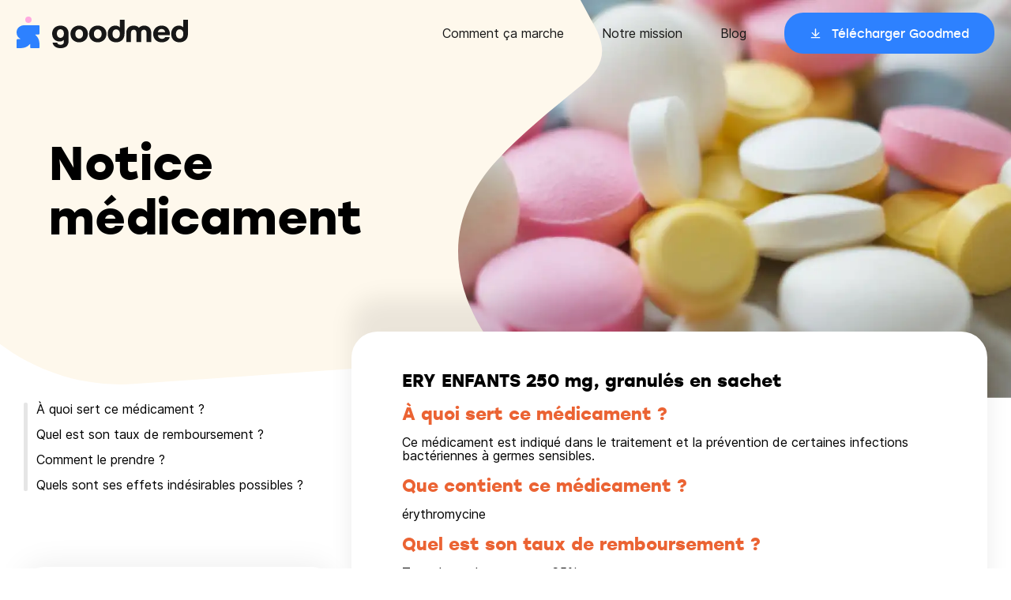

--- FILE ---
content_type: text/html
request_url: https://goodmed.com/medicaments/62936337
body_size: 22047
content:
<!DOCTYPE html><html lang="fr"><head><meta charSet="utf-8"/><meta http-equiv="x-ua-compatible" content="ie=edge"/><meta name="viewport" content="width=device-width, initial-scale=1, shrink-to-fit=no"/><meta name="generator" content="Gatsby 4.25.9"/><meta data-react-helmet="true" name="description" content="ERY ENFANTS 250 mg, granulés en sachet"/><meta data-react-helmet="true" name="image" content="https://goodmed.com/goodmed-opengraph.jpg"/><meta data-react-helmet="true" property="og:url" content="https://goodmed.com/medicaments/62936337"/><meta data-react-helmet="true" property="og:title" content="ERY ENFANTS 250 mg, granulés en sachet"/><meta data-react-helmet="true" property="og:description" content="ERY ENFANTS 250 mg, granulés en sachet"/><meta data-react-helmet="true" name="viewport" content="width=device-width, initial-scale=1.0, maximum-scale=1.0, user-scalable=no"/><meta data-react-helmet="true" name="apple-itunes-app" content="app-id=1608397784"/><meta data-react-helmet="true" property="og:image" content="https://goodmed.com/goodmed-opengraph.jpg"/><meta data-react-helmet="true" name="twitter:card" content="summary_large_image"/><meta data-react-helmet="true" name="twitter:title" content="ERY ENFANTS 250 mg, granulés en sachet"/><meta data-react-helmet="true" name="twitter:description" content="ERY ENFANTS 250 mg, granulés en sachet"/><meta data-react-helmet="true" name="theme-color" content="#FEFAF1"/><meta data-react-helmet="true" name="twitter:image" content="https://goodmed.com/goodmed-opengraph.jpg"/><style data-href="/styles.cbdbd998a135ac5c0d70.css" data-identity="gatsby-global-css">*{background-repeat:no-repeat;box-sizing:border-box}a{text-decoration:none}a,abbr,acronym,address,applet,article,aside,audio,b,big,blockquote,body,canvas,caption,center,cite,code,dd,del,details,dfn,div,dl,dt,em,embed,fieldset,figcaption,figure,footer,form,h1,h2,h3,h4,h5,h6,header,hgroup,html,i,iframe,img,ins,kbd,label,legend,li,mark,menu,nav,object,ol,output,p,pre,q,ruby,s,samp,section,small,span,strike,strong,sub,summary,sup,table,tbody,td,tfoot,th,thead,time,tr,tt,u,ul,var,video{border:0;font-size:100%;font:inherit;margin:0;padding:0;vertical-align:baseline}article,aside,details,figcaption,figure,footer,header,hgroup,menu,nav,section{display:block}body{line-height:1}ol,ul{list-style:none}blockquote,q{quotes:none}blockquote:after,blockquote:before,q:after,q:before{content:"";content:none}table{border-collapse:collapse;border-spacing:0}@font-face{font-display:fallback;font-family:stolz;font-style:normal;font-weight:400;src:url(https://prismic-io.s3.amazonaws.com/goodmed/717ce391-0c77-4403-9fee-31ba27b31bc3_stolzl-regular-webfont.woff2) format("woff2"),url(https://prismic-io.s3.amazonaws.com/goodmed/bcc78a7a-cf60-451f-b0a4-806548c9412c_stolzl-regular-webfont.woff) format("woff")}@font-face{font-display:swap;font-family:stolz;font-style:normal;font-weight:500;src:url(https://prismic-io.s3.amazonaws.com/goodmed/02b1d10a-1358-4b46-abbd-fcb762c65222_stolzl-medium-webfont.woff2) format("woff2"),url(https://prismic-io.s3.amazonaws.com/goodmed/4cd26aad-2797-4a11-b6f5-1882062488ef_stolzl-medium-webfont.woff) format("woff")}@font-face{font-display:swap;font-family:stolz;font-style:normal;font-weight:700;src:url(https://prismic-io.s3.amazonaws.com/goodmed/b8bf0973-f2f8-4f06-ba07-3487d98e5398_stolzl-bold-webfont.woff2) format("woff2"),url(https://prismic-io.s3.amazonaws.com/goodmed/23579134-f6b7-45c9-ad8e-849e750ec9d5_stolzl-bold-webfont.woff) format("woff")}@font-face{font-display:swap;font-family:inter;font-style:normal;font-weight:400;src:url(https://prismic-io.s3.amazonaws.com/goodmed/0f564e3b-66bc-4817-833d-922451b11433_inter-regular.woff2) format("woff2"),url(https://prismic-io.s3.amazonaws.com/goodmed/2a172457-fc45-4b53-be05-bbc1c6796297_inter-regular.woff) format("woff")}@font-face{font-display:swap;font-family:inter;font-style:normal;font-weight:500;src:url(https://prismic-io.s3.amazonaws.com/goodmed/8a098844-2e1e-4afe-8c28-18b645eb96c6_inter-medium.woff2) format("woff2"),url(https://prismic-io.s3.amazonaws.com/goodmed/837c2110-7a1b-45b8-93a8-e29d1ecf4abc_inter-medium.woff) format("woff")}@media screen and (max-width:1280px){body,html{overflow-x:hidden}}body{font-family:inter,sans-serif;font-weight:400}html{-webkit-font-smoothing:antialiased;box-sizing:border-box;scroll-behavior:smooth}*,:after,:before{box-sizing:inherit}h1,h2,h3,h4,h5{font-family:stolz,sans-serif;font-weight:700}</style><title data-react-helmet="true">ERY ENFANTS 250 mg, granulés en sachet</title><link data-react-helmet="true" rel="canonical" href="https://goodmed.com/medicaments/62936337"/><style>.gatsby-image-wrapper{position:relative;overflow:hidden}.gatsby-image-wrapper picture.object-fit-polyfill{position:static!important}.gatsby-image-wrapper img{bottom:0;height:100%;left:0;margin:0;max-width:none;padding:0;position:absolute;right:0;top:0;width:100%;object-fit:cover}.gatsby-image-wrapper [data-main-image]{opacity:0;transform:translateZ(0);transition:opacity .25s linear;will-change:opacity}.gatsby-image-wrapper-constrained{display:inline-block;vertical-align:top}</style><noscript><style>.gatsby-image-wrapper noscript [data-main-image]{opacity:1!important}.gatsby-image-wrapper [data-placeholder-image]{opacity:0!important}</style></noscript><script type="module">const e="undefined"!=typeof HTMLImageElement&&"loading"in HTMLImageElement.prototype;e&&document.body.addEventListener("load",(function(e){if(void 0===e.target.dataset.mainImage)return;if(void 0===e.target.dataset.gatsbyImageSsr)return;const t=e.target;let a=null,n=t;for(;null===a&&n;)void 0!==n.parentNode.dataset.gatsbyImageWrapper&&(a=n.parentNode),n=n.parentNode;const o=a.querySelector("[data-placeholder-image]"),r=new Image;r.src=t.currentSrc,r.decode().catch((()=>{})).then((()=>{t.style.opacity=1,o&&(o.style.opacity=0,o.style.transition="opacity 500ms linear")}))}),!0);</script><link rel="sitemap" type="application/xml" href="/sitemap-index.xml"/><script data-gatsby="web-vitals-polyfill">
              !function(){var e,t,n,i,r={passive:!0,capture:!0},a=new Date,o=function(){i=[],t=-1,e=null,f(addEventListener)},c=function(i,r){e||(e=r,t=i,n=new Date,f(removeEventListener),u())},u=function(){if(t>=0&&t<n-a){var r={entryType:"first-input",name:e.type,target:e.target,cancelable:e.cancelable,startTime:e.timeStamp,processingStart:e.timeStamp+t};i.forEach((function(e){e(r)})),i=[]}},s=function(e){if(e.cancelable){var t=(e.timeStamp>1e12?new Date:performance.now())-e.timeStamp;"pointerdown"==e.type?function(e,t){var n=function(){c(e,t),a()},i=function(){a()},a=function(){removeEventListener("pointerup",n,r),removeEventListener("pointercancel",i,r)};addEventListener("pointerup",n,r),addEventListener("pointercancel",i,r)}(t,e):c(t,e)}},f=function(e){["mousedown","keydown","touchstart","pointerdown"].forEach((function(t){return e(t,s,r)}))},p="hidden"===document.visibilityState?0:1/0;addEventListener("visibilitychange",(function e(t){"hidden"===document.visibilityState&&(p=t.timeStamp,removeEventListener("visibilitychange",e,!0))}),!0);o(),self.webVitals={firstInputPolyfill:function(e){i.push(e),u()},resetFirstInputPolyfill:o,get firstHiddenTime(){return p}}}();
            </script><script>window.dataLayer = window.dataLayer || [];window.dataLayer.push({"platform":"gatsby"}); (function(w,d,s,l,i){w[l]=w[l]||[];w[l].push({'gtm.start': new Date().getTime(),event:'gtm.js'});var f=d.getElementsByTagName(s)[0], j=d.createElement(s),dl=l!='dataLayer'?'&l='+l:'';j.async=true;j.src= 'https://www.googletagmanager.com/gtm.js?id='+i+dl+'';f.parentNode.insertBefore(j,f); })(window,document,'script','dataLayer', 'GTM-MZ73Z9R');</script><link rel="preconnect" href="https://plausible.io"/><script async="" defer="" data-domain="goodmed.com" src="https://plausible.io/js/plausible.js"></script><script>
          window.plausible = window.plausible || function() { (window.plausible.q = window.plausible.q || []).push(arguments) };
          
          </script><link rel="preconnect" href="https://static.cdn.prismic.io"/><link rel="dns-prefetch" href="https://static.cdn.prismic.io"/><style data-styled="" data-styled-version="5.3.3">.cfkVYL{box-sizing:border-box;margin:0 auto;max-width:100%;padding:0 20px;}/*!sc*/
@media (min-width:769px){.cfkVYL{max-width:1220px;width:100%;}}/*!sc*/
.cfkVYL *{box-sizing:border-box;}/*!sc*/
data-styled.g1[id="container__Container-sc-1pxeeax-0"]{content:"cfkVYL,"}/*!sc*/
.idkCYq{display:-webkit-box;display:-webkit-flex;display:-ms-flexbox;display:flex;-webkit-flex-flow:row wrap;-ms-flex-flow:row wrap;flex-flow:row wrap;width:calc(100% + 24px);margin-left:-24px;}/*!sc*/
data-styled.g9[id="grid__Grid-sc-4iw6zv-0"]{content:"idkCYq,"}/*!sc*/
.cqSLRJ{padding-left:24px;-webkit-flex:1 1 auto;-ms-flex:1 1 auto;flex:1 1 auto;width:100%;max-width:100%;}/*!sc*/
@media (max-width:768px) and (min-width:481px){.cqSLRJ{width:100%;max-width:100%;}}/*!sc*/
@media (max-width:1024px) and (min-width:769px){.cqSLRJ{width:33.333333333333336%;max-width:33.333333333333336%;}}/*!sc*/
@media (min-width:1025px){.cqSLRJ{width:33.333333333333336%;max-width:33.333333333333336%;}}/*!sc*/
.bpsJEN{padding-left:24px;-webkit-flex:1 1 auto;-ms-flex:1 1 auto;flex:1 1 auto;width:100%;max-width:100%;}/*!sc*/
@media (max-width:768px) and (min-width:481px){.bpsJEN{width:100%;max-width:100%;}}/*!sc*/
@media (max-width:1024px) and (min-width:769px){.bpsJEN{width:66.66666666666667%;max-width:66.66666666666667%;}}/*!sc*/
@media (min-width:1025px){.bpsJEN{width:66.66666666666667%;max-width:66.66666666666667%;}}/*!sc*/
data-styled.g10[id="grid__GridItem-sc-4iw6zv-1"]{content:"cqSLRJ,bpsJEN,"}/*!sc*/
.dSlWBK{margin-bottom:8px;font-weight:700;font-family:"stolz";}/*!sc*/
@media (min-width:769px){.dSlWBK{margin-bottom:32px;}}/*!sc*/
data-styled.g13[id="headings__TextElement-sc-cce706-0"]{content:"leNrUg,dSlWBK,"}/*!sc*/
.dGKBKd{font-size:20px;line-height:25px;}/*!sc*/
data-styled.g14[id="headings__P00-sc-cce706-1"]{content:"dGKBKd,"}/*!sc*/
@media (min-width:769px){.iJXTmq{font-size:22px;line-height:27.5px;}}/*!sc*/
data-styled.g15[id="headings__P0-sc-cce706-2"]{content:"iJXTmq,"}/*!sc*/
.dpWDfa{font-size:20px;line-height:25px;}/*!sc*/
@media (min-width:769px){.dpWDfa{font-size:24px;line-height:27.5px;}}/*!sc*/
data-styled.g18[id="headings__P3-sc-cce706-5"]{content:"dpWDfa,"}/*!sc*/
.eEMaCI{font-size:36px;line-height:41px;}/*!sc*/
@media (min-width:769px){.eEMaCI{font-size:60px;line-height:69px;}}/*!sc*/
data-styled.g19[id="headings__T2-sc-cce706-6"]{content:"eEMaCI,"}/*!sc*/
.hIrksk{font-size:22px;line-height:25px;}/*!sc*/
data-styled.g20[id="headings__T3-sc-cce706-7"]{content:"hIrksk,"}/*!sc*/
.jOAYYs{font-size:16px;line-height:20px;}/*!sc*/
data-styled.g21[id="headings__T4-sc-cce706-8"]{content:"jOAYYs,"}/*!sc*/
.iPOtxZ{font-family:"stolz";cursor:pointer;font-size:15px;font-weight:400;display:inline-block;height:52px;line-height:52px;padding:0 24px;border-radius:24px;-webkit-transition:0.3s -webkit-transform;-webkit-transition:0.3s transform;transition:0.3s transform;}/*!sc*/
.iPOtxZ > span{position:relative;padding-left:28px;background-image:url([data-uri]);background-position:left center;background-size:15px;}/*!sc*/
.iPOtxZ:hover{-webkit-transform:scale(0.95);-ms-transform:scale(0.95);transform:scale(0.95);}/*!sc*/
@media (min-width:769px){.iPOtxZ{padding:0 32px;}}/*!sc*/
.hOFvyW{font-family:"stolz";cursor:pointer;font-size:15px;font-weight:400;display:inline-block;height:52px;line-height:52px;padding:0 24px;border-radius:24px;-webkit-transition:0.3s -webkit-transform;-webkit-transition:0.3s transform;transition:0.3s transform;}/*!sc*/
.hOFvyW > span{position:relative;padding-left:28px;background-image:url([data-uri]);background-position:left center;background-size:15px;}/*!sc*/
.hOFvyW:hover{-webkit-transform:scale(0.95);-ms-transform:scale(0.95);transform:scale(0.95);}/*!sc*/
@media (min-width:769px){.hOFvyW{padding:0 32px;}}/*!sc*/
data-styled.g26[id="button__Button-sc-1ivhiia-0"]{content:"iPOtxZ,hOFvyW,"}/*!sc*/
.jiCeCv{color:#fff;background-color:#2D81FF;}/*!sc*/
.jiCeCv:hover{background-color:#1462D6;}/*!sc*/
data-styled.g27[id="button__ButtonBlue-sc-1ivhiia-1"]{content:"jiCeCv,"}/*!sc*/
.kyOGvK{position:fixed;z-index:99;top:0;left:0;right:0;height:68px;padding:14px 20px;-webkit-transition:0.3s background-color;transition:0.3s background-color;}/*!sc*/
@media (min-width:1141px){.kyOGvK{height:84px;padding:16px 20px;}}/*!sc*/
data-styled.g29[id="style__Wrapper-sc-19rskqq-0"]{content:"kyOGvK,"}/*!sc*/
.YStvI{max-width:1238px;margin:0 auto;}/*!sc*/
@media (max-width:1140px){.YStvI > div:first-child img{max-width:180px;margin-top:4px;}}/*!sc*/
@media (min-width:1141px){.YStvI{display:-webkit-box;display:-webkit-flex;display:-ms-flexbox;display:flex;-webkit-align-items:center;-webkit-box-align:center;-ms-flex-align:center;align-items:center;}.YStvI > nav:last-child{-webkit-flex:0 0 auto;-ms-flex:0 0 auto;flex:0 0 auto;}.YStvI > div:first-child{-webkit-flex:1 1 auto;-ms-flex:1 1 auto;flex:1 1 auto;}}/*!sc*/
data-styled.g30[id="style__Container-sc-19rskqq-1"]{content:"YStvI,"}/*!sc*/
.fvxpBJ ul li a{font-size:16px;line-height:20px;color:#171717;position:relative;}/*!sc*/
.fvxpBJ ul li a::after{content:"";position:absolute;bottom:-4px;left:0;width:100%;-webkit-transform:scaleX(0);-ms-transform:scaleX(0);transform:scaleX(0);-webkit-transform-origin:0 0;-ms-transform-origin:0 0;transform-origin:0 0;-webkit-transition:250ms -webkit-transform;-webkit-transition:250ms transform;transition:250ms transform;height:1px;background-color:#171717;}/*!sc*/
.fvxpBJ ul li a.active::after,.fvxpBJ ul li a:hover::after{-webkit-transform:scaleX(1);-ms-transform:scaleX(1);transform:scaleX(1);}/*!sc*/
.fvxpBJ ul li a.btn::after{content:none;}/*!sc*/
@media (max-width:1140px){.fvxpBJ{position:fixed;top:0;left:0;width:100%;height:100%;padding:104px 20px 40px;background-color:#fff;z-index:-1;-webkit-transition:0.3s -webkit-transform;-webkit-transition:0.3s transform;transition:0.3s transform;-webkit-transform:translateX(110vw);-ms-transform:translateX(110vw);transform:translateX(110vw);}.fvxpBJ ul li{margin-bottom:24px;}}/*!sc*/
@media (min-width:1141px){.fvxpBJ ul li{display:inline-block;vertical-align:middle;margin-left:48px;}}/*!sc*/
data-styled.g31[id="style__Menu-sc-19rskqq-2"]{content:"fvxpBJ,"}/*!sc*/
.ghiWle{cursor:pointer;position:absolute;top:20px;right:20px;border:none;padding:0 0 4px;border-bottom:1px solid;font-size:16px;font-family:"stolz";background-color:transparent;}/*!sc*/
@media (min-width:1141px){.ghiWle{display:none;}}/*!sc*/
data-styled.g32[id="style__Hmbg-sc-19rskqq-3"]{content:"ghiWle,"}/*!sc*/
.fNoJZG{padding:68px 0 40px;margin-top:auto;}/*!sc*/
@media (min-width:1001px){.fNoJZG{padding:68px 0 40px;}}/*!sc*/
data-styled.g33[id="style__Wrapper-sc-hs1k6d-0"]{content:"fNoJZG,"}/*!sc*/
.jNwGyw{font-family:"stolz";font-size:24px;line-height:32px;margin:0 0 24px;font-weight:700;}/*!sc*/
data-styled.g34[id="style__Title-sc-hs1k6d-1"]{content:"jNwGyw,"}/*!sc*/
.hiErjk li{margin:0 0 16px;font-size:18px;line-height:22px;}/*!sc*/
.hiErjk li a{color:#171717;position:relative;}/*!sc*/
.hiErjk li a::after{content:"";position:absolute;bottom:-4px;left:0;width:100%;-webkit-transform:scaleX(0);-ms-transform:scaleX(0);transform:scaleX(0);-webkit-transform-origin:0 0;-ms-transform-origin:0 0;transform-origin:0 0;-webkit-transition:250ms -webkit-transform;-webkit-transition:250ms transform;transition:250ms transform;height:1px;background-color:#171717;}/*!sc*/
.hiErjk li a.active::after,.hiErjk li a:hover::after{-webkit-transform:scaleX(1);-ms-transform:scaleX(1);transform:scaleX(1);}/*!sc*/
data-styled.g35[id="style__Submenu-sc-hs1k6d-2"]{content:"hiErjk,"}/*!sc*/
.iIDHjg{margin:0 0 32px;}/*!sc*/
data-styled.g36[id="style__MenuItem-sc-hs1k6d-3"]{content:"iIDHjg,"}/*!sc*/
.duWqhw li{margin:0 0 12px;}/*!sc*/
.duWqhw li a{cursor:pointer;display:block;-webkit-transition:0.3s -webkit-transform;-webkit-transition:0.3s transform;transition:0.3s transform;}/*!sc*/
.duWqhw li a:hover{-webkit-transform:scale(0.95);-ms-transform:scale(0.95);transform:scale(0.95);}/*!sc*/
data-styled.g37[id="style__Stores-sc-hs1k6d-4"]{content:"duWqhw,"}/*!sc*/
.gTpHaR{display:-webkit-box;display:-webkit-flex;display:-ms-flexbox;display:flex;-webkit-align-items:flex-end;-webkit-box-align:flex-end;-ms-flex-align:flex-end;align-items:flex-end;-webkit-transition:all 0.2s;transition:all 0.2s;}/*!sc*/
.gTpHaR li{display:inline-block;vertical-align:middle;margin-right:16px;}/*!sc*/
.gTpHaR li a{display:block;-webkit-transition:all 0.2s;transition:all 0.2s;}/*!sc*/
.gTpHaR li a:hover{-webkit-transform:scale(1.25);-ms-transform:scale(1.25);transform:scale(1.25);}/*!sc*/
data-styled.g38[id="style__Networks-sc-hs1k6d-5"]{content:"gTpHaR,"}/*!sc*/
.hdKfbl{height:1px;margin:0px;border-width:0px;background-color:#9B9B9B;width:100%;}/*!sc*/
data-styled.g39[id="style__Hr-sc-hs1k6d-6"]{content:"hdKfbl,"}/*!sc*/
.bYbJRd{width:calc(100% + 16px);margin-left:-16px;margin-bottom:26px;}/*!sc*/
.bYbJRd > div{padding-left:16px;-webkit-flex:1 1 auto;-ms-flex:1 1 auto;flex:1 1 auto;}/*!sc*/
@media (min-width:1001px){.bYbJRd{display:-webkit-box;display:-webkit-flex;display:-ms-flexbox;display:flex;-webkit-flex-flow:row nowrap;-ms-flex-flow:row nowrap;flex-flow:row nowrap;margin-bottom:26px;}}/*!sc*/
data-styled.g40[id="style__Grid-sc-hs1k6d-7"]{content:"bYbJRd,"}/*!sc*/
.cTyzde{margin-top:12px;}/*!sc*/
.cTyzde .menu > li a{font-size:16px;line-height:24px;color:#171717;position:relative;}/*!sc*/
.cTyzde .menu > li a::after{content:"";position:absolute;bottom:-4px;left:0;width:100%;-webkit-transform:scaleX(0);-ms-transform:scaleX(0);transform:scaleX(0);-webkit-transform-origin:0 0;-ms-transform-origin:0 0;transform-origin:0 0;-webkit-transition:250ms -webkit-transform;-webkit-transition:250ms transform;transition:250ms transform;height:1px;background-color:#171717;}/*!sc*/
.cTyzde .menu > li a.active::after,.cTyzde .menu > li a:hover::after{-webkit-transform:scaleX(1);-ms-transform:scaleX(1);transform:scaleX(1);}/*!sc*/
.cTyzde .menu > li{margin:0 0 8px;}/*!sc*/
.cTyzde > div:first-child{margin-bottom:48px;}/*!sc*/
@media (min-width:1001px){.cTyzde{display:-webkit-box;display:-webkit-flex;display:-ms-flexbox;display:flex;-webkit-flex-flow:row-reverse;-ms-flex-flow:row-reverse;flex-flow:row-reverse;-webkit-align-items:center;-webkit-box-align:center;-ms-flex-align:center;align-items:center;}.cTyzde > div:last-child{-webkit-flex:1 1 auto;-ms-flex:1 1 auto;flex:1 1 auto;}.cTyzde > div:first-child{-webkit-flex:0 0 auto;-ms-flex:0 0 auto;flex:0 0 auto;margin-bottom:0;}.cTyzde .menu > li{display:inline-block;vertical-align:middle;margin-left:24px;margin-bottom:0;}}/*!sc*/
data-styled.g41[id="style__Legal-sc-hs1k6d-8"]{content:"cTyzde,"}/*!sc*/
.bTGnYe{display:-webkit-box;display:-webkit-flex;display:-ms-flexbox;display:flex;-webkit-flex-direction:column;-ms-flex-direction:column;flex-direction:column;width:100%;min-height:100vh;background-color:#fff;}/*!sc*/
data-styled.g49[id="layout__Wrapper-sc-1qile9j-0"]{content:"bTGnYe,"}/*!sc*/
.dqCxSo{position:relative;background-image:url([data-uri]);background-size:1500px;background-position-x:center;min-height:650px;}/*!sc*/
@media all and (min-width:1441px){.dqCxSo{background-size:1900px;}}/*!sc*/
data-styled.g323[id="style__BackgroundLayout-sc-cvu3s0-0"]{content:"dqCxSo,"}/*!sc*/
@media (min-width:769px){.hqNTdO{display:none;}}/*!sc*/
data-styled.g324[id="style__MobileCTA-sc-cvu3s0-1"]{content:"hqNTdO,"}/*!sc*/
.bOxvAL{display:-webkit-inline-box;display:-webkit-inline-flex;display:-ms-inline-flexbox;display:inline-flex;margin-bottom:5px;position:relative;color:#1462D6;-webkit-transition:all 0.2s ease-in-out;transition:all 0.2s ease-in-out;font-weight:500;box-shadow:0 2px 0px -1px #1462D6;line-height:1.25;}/*!sc*/
data-styled.g325[id="style__Link-sc-cvu3s0-2"]{content:"bOxvAL,"}/*!sc*/
.iFyuMB{position:relative;display:-webkit-box;display:-webkit-flex;display:-ms-flexbox;display:flex;-webkit-align-items:flex-start;-webkit-box-align:flex-start;-ms-flex-align:flex-start;align-items:flex-start;max-width:1225px;width:100%;border-radius:50px;margin:0 auto;}/*!sc*/
@media (max-width:1140px){.iFyuMB{padding:0;}}/*!sc*/
data-styled.g326[id="style__Section-sc-cvu3s0-3"]{content:"iFyuMB,"}/*!sc*/
.eOoWng{max-width:1220px;display:-webkit-box;display:-webkit-flex;display:-ms-flexbox;display:flex;margin:0 auto;padding:90px 16px 140px;}/*!sc*/
@media (min-width:769px){.eOoWng{padding:170px 32px;}}/*!sc*/
data-styled.g327[id="style__DrugContainer-sc-cvu3s0-4"]{content:"eOoWng,"}/*!sc*/
.evVgDF{max-width:1220px;display:-webkit-box;display:-webkit-flex;display:-ms-flexbox;display:flex;margin:0 auto;padding:0;width:100%;}/*!sc*/
data-styled.g328[id="style__StyledContainer-sc-cvu3s0-5"]{content:"evVgDF,"}/*!sc*/
@media (max-width:768px){.cnEqCh{-webkit-flex-direction:column-reverse;-ms-flex-direction:column-reverse;flex-direction:column-reverse;}}/*!sc*/
data-styled.g329[id="style__StyledGrid-sc-cvu3s0-6"]{content:"cnEqCh,"}/*!sc*/
.kCCvPz{margin-bottom:32px;font-family:"stolz",sans-serif;font-weight:700;}/*!sc*/
data-styled.g330[id="style__Title-sc-cvu3s0-7"]{content:"kCCvPz,"}/*!sc*/
.jcASIY{-webkit-clip-path:url(#drug-info);clip-path:url(#drug-info);position:absolute;right:0;top:0;width:700px;}/*!sc*/
@media (max-width:1140px){.jcASIY{z-index:-1;}.jcASIY img{display:none;}}/*!sc*/
data-styled.g331[id="style__Image-sc-cvu3s0-8"]{content:"jcASIY,"}/*!sc*/
.jtcSCz{display:block;margin-bottom:1rem;position:relative;}/*!sc*/
.jtcSCz.active{color:#EB6333;-webkit-transition:all 0.2s ease-in-out;transition:all 0.2s ease-in-out;}/*!sc*/
.jtcSCz.active::before{content:"";background-color:#EB6333;width:5px;position:absolute;left:-16px;top:0;height:100%;border-radius:20px;}/*!sc*/
.jtcSCz:hover{cursor:pointer;color:#EB6333;}/*!sc*/
data-styled.g332[id="style__NavLink-sc-1qu7cfp-0"]{content:"jtcSCz,"}/*!sc*/
.czzLyt{position:relative;margin-bottom:6rem;padding-left:1rem;}/*!sc*/
.czzLyt::before{-webkit-transition:all 0.2s ease-in-out;transition:all 0.2s ease-in-out;content:"   ";background-color:#E5E5E5;width:5px;position:absolute;left:0px;top:0;height:100%;border-radius:20px;}/*!sc*/
@media all and (max-width:1200px){.czzLyt{display:none;}}/*!sc*/
data-styled.g333[id="style__StickyList-sc-1qu7cfp-1"]{content:"czzLyt,"}/*!sc*/
.gnUzhL{background:#ffffff;box-shadow:0px 0px 40px 1px rgba(0,0,0,0.08);border-radius:26px;padding:24px 32px 35px;}/*!sc*/
@media (max-width:768px){.gnUzhL{margin:0 20px 20px;}}/*!sc*/
@media (min-width:769px){.gnUzhL{padding:20px 40px;border-radius:26px;margin-bottom:20px;display:-webkit-box;display:-webkit-flex;display:-ms-flexbox;display:flex;}}/*!sc*/
@media (min-width:1025px){.gnUzhL{display:-webkit-box;display:-webkit-flex;display:-ms-flexbox;display:flex;}}/*!sc*/
.gnUzhL svg{display:block;margin:-120px 0 24px;max-width:108px;}/*!sc*/
@media (min-width:769px){.gnUzhL svg{margin:-120px 0 16px;max-width:136px;}}/*!sc*/
data-styled.g334[id="style__Block-sc-1qu7cfp-2"]{content:"gnUzhL,"}/*!sc*/
.cSSbbE{background-color:#fff;box-shadow:0px -42px 30px rgba(0,0,0,0.08);min-height:600px;border-radius:33px;padding:48px 64px 64px 64px;margin-top:-90px;z-index:10;}/*!sc*/
.cSSbbE p,.cSSbbE ul{font-family:"inter",sans-serif;line-height:1.1;margin-bottom:8px;}/*!sc*/
.cSSbbE ul{list-style:inside;}/*!sc*/
@media (max-width:1140px){.cSSbbE{padding:48px 16px 64px 16px;}}/*!sc*/
data-styled.g335[id="style__ContentWrapper-sc-1qu7cfp-3"]{content:"cSSbbE,"}/*!sc*/
.bVDoEe{color:#EB6333;margin-top:16px;margin-bottom:16px;}/*!sc*/
data-styled.g337[id="style__DrugTitle-sc-1qu7cfp-5"]{content:"bVDoEe,"}/*!sc*/
</style><link rel="icon" href="/favicon-32x32.png?v=e8d007e22e704c458ed3c4e2c149c0a7" type="image/png"/><link rel="icon" href="/favicon.svg?v=e8d007e22e704c458ed3c4e2c149c0a7" type="image/svg+xml"/><link rel="manifest" href="/manifest.webmanifest" crossorigin="anonymous"/><link rel="apple-touch-icon" sizes="48x48" href="/icons/icon-48x48.png?v=e8d007e22e704c458ed3c4e2c149c0a7"/><link rel="apple-touch-icon" sizes="72x72" href="/icons/icon-72x72.png?v=e8d007e22e704c458ed3c4e2c149c0a7"/><link rel="apple-touch-icon" sizes="96x96" href="/icons/icon-96x96.png?v=e8d007e22e704c458ed3c4e2c149c0a7"/><link rel="apple-touch-icon" sizes="144x144" href="/icons/icon-144x144.png?v=e8d007e22e704c458ed3c4e2c149c0a7"/><link rel="apple-touch-icon" sizes="192x192" href="/icons/icon-192x192.png?v=e8d007e22e704c458ed3c4e2c149c0a7"/><link rel="apple-touch-icon" sizes="256x256" href="/icons/icon-256x256.png?v=e8d007e22e704c458ed3c4e2c149c0a7"/><link rel="apple-touch-icon" sizes="384x384" href="/icons/icon-384x384.png?v=e8d007e22e704c458ed3c4e2c149c0a7"/><link rel="apple-touch-icon" sizes="512x512" href="/icons/icon-512x512.png?v=e8d007e22e704c458ed3c4e2c149c0a7"/></head><body><noscript><iframe src="https://www.googletagmanager.com/ns.html?id=GTM-MZ73Z9R" height="0" width="0" style="display: none; visibility: hidden" aria-hidden="true"></iframe></noscript><div id="___gatsby"><div style="outline:none" tabindex="-1" id="gatsby-focus-wrapper"><header class="style__Wrapper-sc-19rskqq-0 kyOGvK"><button class="style__Hmbg-sc-19rskqq-3 ghiWle">MENU</button><div class="style__Container-sc-19rskqq-1 YStvI"><div><a href="/"><img src="/logo.svg" alt="Goodmed"/></a></div><nav class="style__Menu-sc-19rskqq-2 fvxpBJ"><ul><li><a href="/fr/comment-goodmed-marche">Comment ça marche</a></li><li><a href="/fr/notre-equipe">Notre mission</a></li><li><a href="/fr/blog/1">Blog</a></li><li><a style="color:black" href="https://app.adjust.com/priy09i?campaign=Website-2022&amp;adgroup=General&amp;creative=CTA" class="btn"><div class="button__Button-sc-1ivhiia-0 button__ButtonBlue-sc-1ivhiia-1 iPOtxZ jiCeCv"><span>Télécharger Goodmed</span></div></a></li></ul></nav></div></header><main class="layout__Wrapper-sc-1qile9j-0 bTGnYe"><div class="style__BackgroundLayout-sc-cvu3s0-0 dqCxSo"><div class="container__Container-sc-1pxeeax-0 style__DrugContainer-sc-cvu3s0-4 cfkVYL eOoWng"><div><p style="max-width:420px" class="headings__TextElement-sc-cce706-0 headings__T2-sc-cce706-6 style__Title-sc-cvu3s0-7 leNrUg eEMaCI kCCvPz">Notice médicament</p><div class="style__MobileCTA-sc-cvu3s0-1 hqNTdO"><div><div class="btn"><div class="button__Button-sc-1ivhiia-0 button__ButtonBlue-sc-1ivhiia-1 iPOtxZ jiCeCv"><span>Télécharger Goodmed</span></div></div></div><div style="margin-top:24px;position:relative"><div class="style__Link-sc-cvu3s0-2 bOxvAL">Je suis un professionnel de santé</div></div></div></div><div class="style__Image-sc-cvu3s0-8 jcASIY"><div data-gatsby-image-wrapper="" class="gatsby-image-wrapper gatsby-image-wrapper-constrained"><div style="max-width:948px;display:block"><img alt="" role="presentation" aria-hidden="true" src="data:image/svg+xml;charset=utf-8,%3Csvg height=&#x27;741&#x27; width=&#x27;948&#x27; xmlns=&#x27;http://www.w3.org/2000/svg&#x27; version=&#x27;1.1&#x27;%3E%3C/svg%3E" style="max-width:100%;display:block;position:static"/></div><div aria-hidden="true" data-placeholder-image="" style="opacity:1;transition:opacity 500ms linear;background-color:#e8c8d8;position:absolute;top:0;left:0;bottom:0;right:0"></div><picture><source type="image/webp" data-srcset="/static/ddbef40f2fa5a1fafd03b793a66c8470/1e4f3/drugs.webp 237w,/static/ddbef40f2fa5a1fafd03b793a66c8470/79d5c/drugs.webp 474w,/static/ddbef40f2fa5a1fafd03b793a66c8470/b55fb/drugs.webp 948w" sizes="1300px"/><img data-gatsby-image-ssr="" sizes="1300px" data-main-image="" style="opacity:0" decoding="async" loading="lazy" data-src="/static/ddbef40f2fa5a1fafd03b793a66c8470/8f489/drugs.png" data-srcset="/static/ddbef40f2fa5a1fafd03b793a66c8470/dedd7/drugs.png 237w,/static/ddbef40f2fa5a1fafd03b793a66c8470/75059/drugs.png 474w,/static/ddbef40f2fa5a1fafd03b793a66c8470/8f489/drugs.png 948w" alt="information medicament"/></picture><noscript><picture><source type="image/webp" srcSet="/static/ddbef40f2fa5a1fafd03b793a66c8470/1e4f3/drugs.webp 237w,/static/ddbef40f2fa5a1fafd03b793a66c8470/79d5c/drugs.webp 474w,/static/ddbef40f2fa5a1fafd03b793a66c8470/b55fb/drugs.webp 948w" sizes="1300px"/><img data-gatsby-image-ssr="" sizes="1300px" data-main-image="" style="opacity:0" decoding="async" loading="lazy" src="/static/ddbef40f2fa5a1fafd03b793a66c8470/8f489/drugs.png" srcSet="/static/ddbef40f2fa5a1fafd03b793a66c8470/dedd7/drugs.png 237w,/static/ddbef40f2fa5a1fafd03b793a66c8470/75059/drugs.png 474w,/static/ddbef40f2fa5a1fafd03b793a66c8470/8f489/drugs.png 948w" alt="information medicament"/></picture></noscript><script type="module">const t="undefined"!=typeof HTMLImageElement&&"loading"in HTMLImageElement.prototype;if(t){const t=document.querySelectorAll("img[data-main-image]");for(let e of t){e.dataset.src&&(e.setAttribute("src",e.dataset.src),e.removeAttribute("data-src")),e.dataset.srcset&&(e.setAttribute("srcset",e.dataset.srcset),e.removeAttribute("data-srcset"));const t=e.parentNode.querySelectorAll("source[data-srcset]");for(let e of t)e.setAttribute("srcset",e.dataset.srcset),e.removeAttribute("data-srcset");e.complete&&(e.style.opacity=1)}}</script></div></div><svg width="0" height="0" viewBox="0 0 1163 765"><defs><clipPath clipPathUnits="objectBoundingBox" transform="scale(.001047 .001204)" id="drug-info"><path d="M250.186 762.457C537.894 767.117 825.727 763.748 1113.51 764.739C1147.35 764.862 1163.25 758.357 1162.57 738C1162.28 729.533 1161.5 726 1161.5 704C1161.5 682 1163 0 1163 0H211.276C219.77 17.5938 227.811 34.084 235.179 48.9766C260.023 99.1918 249.542 130.659 211.734 165.038C161.465 210.751 110.017 256.354 66.8981 308.49C-5.98341 396.563 -19.026 497.812 26.356 603.343C68.3281 700.892 145.342 760.741 250.186 762.457Z" fill="#fff"></path></clipPath></defs></svg></div><section class="style__Section-sc-cvu3s0-3 iFyuMB"><div class="container__Container-sc-1pxeeax-0 style__StyledContainer-sc-cvu3s0-5 cfkVYL evVgDF"><div class="grid__Grid-sc-4iw6zv-0 style__StyledGrid-sc-cvu3s0-6 idkCYq cnEqCh"><div class="grid__GridItem-sc-4iw6zv-1 cqSLRJ"><div><ul class="style__StickyList-sc-1qu7cfp-1 czzLyt"><a class="style__NavLink-sc-1qu7cfp-0 jtcSCz">À quoi sert ce médicament ?</a><a class="style__NavLink-sc-1qu7cfp-0 jtcSCz">Quel est son taux de remboursement ?</a><a class="style__NavLink-sc-1qu7cfp-0 jtcSCz">Comment le prendre ?</a><a class="style__NavLink-sc-1qu7cfp-0 jtcSCz">Quels sont ses effets indésirables possibles ?</a></ul><div class="style__Block-sc-1qu7cfp-2 gnUzhL"><div><div style="margin-top:16px"><div class="headings__TextElement-sc-cce706-0 headings__P3-sc-cce706-5 dSlWBK dpWDfa">Téléchargez l’app Goodmed</div></div><div><a href="https://app.adjust.com/y0h912n?campaign=Goodmed-Website&amp;adgroup=Website&amp;creative=Fiches-Médicaments" target="_blank" rel="nofollow noreferrer"><img src="[data-uri]" alt="appstore"/></a><a href="https://app.adjust.com/y0h912n?campaign=Goodmed-Website&amp;adgroup=Website&amp;creative=Fiches-Médicaments" target="_blank" rel="nofollow noreferrer"><img src="/static/google-play.178999d9.svg" alt="google play"/></a></div></div></div><div class="style__Block-sc-1qu7cfp-2 gnUzhL"><div><div style="margin-top:16px"><div class="headings__TextElement-sc-cce706-0 headings__P3-sc-cce706-5 dSlWBK dpWDfa">Vous êtes un professionel de santé ?</div></div><div><a style="color:black" href="https://dub.sh/prodregister" target="_blank" rel="noopener nofollow" class="btn"><div class="button__Button-sc-1ivhiia-0 button__ButtonBlue-sc-1ivhiia-1 hOFvyW jiCeCv"><span>Cliquez ici</span></div></a></div></div></div></div></div><div class="grid__GridItem-sc-4iw6zv-1 bpsJEN"><div class="style__ContentWrapper-sc-1qu7cfp-3 cSSbbE"><h1 class="headings__TextElement-sc-cce706-0 headings__P00-sc-cce706-1 headings__P0-sc-cce706-2 leNrUg dGKBKd iJXTmq">ERY ENFANTS 250 mg, granulés en sachet</h1><div><h2 class="headings__TextElement-sc-cce706-0 headings__T3-sc-cce706-7 style__DrugTitle-sc-1qu7cfp-5 leNrUg hIrksk bVDoEe">À quoi sert ce médicament ?</h2><p>Ce médicament est indiqué dans le traitement et la prévention de certaines infections bactériennes à germes sensibles.</p></div><div><h2 class="headings__TextElement-sc-cce706-0 headings__T3-sc-cce706-7 style__DrugTitle-sc-1qu7cfp-5 leNrUg hIrksk bVDoEe">Que contient ce médicament ?</h2><p>érythromycine</p></div><div><h2 class="headings__TextElement-sc-cce706-0 headings__T3-sc-cce706-7 style__DrugTitle-sc-1qu7cfp-5 leNrUg hIrksk bVDoEe">Quel est son taux de remboursement ?</h2><p>Taux de remboursement: <!-- -->65<!-- -->%</p><p>Prix: <!-- -->3.25<!-- -->€</p></div><div><h2 class="headings__TextElement-sc-cce706-0 headings__T3-sc-cce706-7 style__DrugTitle-sc-1qu7cfp-5 leNrUg hIrksk bVDoEe">Comment le prendre ?</h2><p>Veillez à toujours prendre ce médicament en suivant exactement les indications de votre médecin ou pharmacien. Vérifiez auprès de votre médecin ou pharmacien en cas de doute.</p><h3 style="margin:8px 0">Posologie</h3><p>Dans tous les cas se conformer strictement à l&#x27;ordonnance de votre médecin.</p><p>Ce médicament est adapté à l&#x27;enfant de 10 à 25 kg (soit environ de 1 à 8 ans).</p><h3 style="margin:8px 0">Chez l&#x27;enfant, la posologie est calculée en fonction du poids, soit en moyenne :</h3><h3 style="margin:8px 0"></h3><ul><p>· entre 10 et 15 kg (soit environ entre 1 à 4 ans): 1 sachet deux fois par jour</p></ul><h3 style="margin:8px 0"></h3><ul><p>· entre 15 et 25 kg (soit environ entre 4 et 8 ans): 1 sachet trois fois par jour</p></ul><h3 style="margin:8px 0">Mode et voie d&#x27;administration</h3><h3 style="margin:8px 0">VOIE ORALE</h3><p>Dissoudre le contenu d&#x27;un sachet dans un demi-verre d&#x27;eau. Agiter jusqu&#x27;à dissolution.</p><p>Laisser reposer et agiter de nouveau avant d&#x27;avaler.</p><h3 style="margin:8px 0">Fréquence et moment auxquels le médicament doit être administré</h3><p>Il est préférable de prendre le sachet avant les repas.</p><h3 style="margin:8px 0">Durée du traitement</h3><p>Pour être efficace, cet antibiotique doit être utilisé régulièrement aux doses prescrites, et aussi longtemps que votre médecin vous l&#x27;aura conseillé.</p><p>La disparition de la fièvre, ou de tout autre symptôme, ne signifie pas que vous êtes complètement guéri.</p><p>L&#x27;éventuelle impression de fatigue, n&#x27;est pas due au traitement antibiotique mais à l&#x27;infection elle-même. Le fait de réduire ou de suspendre votre traitement serait sans effet sur cette impression et retarderait votre guérison.</p><p>Cas particulier : la durée du traitement de certaines angines est de 10 jours.</p><h3 style="margin:8px 0">Si vous avez pris plus de ERY ENFANTS 250 mg, granulés en sachet que vous n’auriez dû</h3><p>Sans objet.</p><h3 style="margin:8px 0">Si vous oubliez de prendre ERY ENFANTS 250 mg, granulés en sachet</h3><p>Ne prenez pas de dose double pour compenser la dose que vous avez oublié de prendre.</p><h3 style="margin:8px 0">Si vous arrêtez de prendre ERY ENFANTS 250 mg, granulés en sachet</h3><p>Sans objet.</p><p>Si vous avez d’autres questions sur l’utilisation de ce médicament, demandez plus d’informations à votre médecin ou à votre pharmacien.</p></div><div><h2 class="headings__TextElement-sc-cce706-0 headings__T3-sc-cce706-7 style__DrugTitle-sc-1qu7cfp-5 leNrUg hIrksk bVDoEe">Quels sont ses effets indésirables possibles ?</h2><h3 style="margin:8px 0">Comme tous les médicaments, ce médicament peut provoquer des effets indésirables, mais ils ne surviennent pas systématiquement chez tout le monde.</h3><h3 style="margin:8px 0"></h3><ul><p>· Nausées, vomissements, diarrhées, douleur à l’estomac. D’exceptionnels cas de colite pseudo-membraneuse ont été rapportés : maladie de l’intestin avec diarrhée et douleurs au ventre. De rares cas de pancréatite (affection du pancréas), pouvant arriver rapidement après le début du traitement notamment lors de l’utilisation de forte dose ou au cours d’un surdosage, ont été rapportés.</p></ul><h3 style="margin:8px 0"></h3><ul><p>· Rares manifestations cutanées allergiques, le plus souvent bénignes. Très rarement, voire exceptionnellement, elles peuvent être graves : lésions rouges de la peau de taille variable, qui peuvent s’étendre à tout le corps (érythème polymorphe) ; lésions sévères de la peau à l’aspect de cloque et de bulle sur le corps (syndrome de Lyell et de Stevens-Johnson).</p></ul><h3 style="margin:8px 0"></h3><ul><p>· Prenez immédiatement contact avec un médecin si une réaction cutanée sévère survient : éruption squameuse rouge avec masses sous la peau et des cloques (pustulose exanthématique). La fréquence de cet effet indésirable est indéterminée (ne peut être estimée sur la base des données disponibles</p></ul><h3 style="margin:8px 0"></h3><ul><p>· Augmentation possible des enzymes du foie pouvant aboutir à une hépatite, avec éventuellement fièvre, jaunisse, douleurs abdominales qui devront faire immédiatement arrêter le traitement.</p></ul><h3 style="margin:8px 0"></h3><ul><p>· Trouble de l’audition : perte d’audition (surdité) ou bourdonnement, sifflement ou encore tintement, qui disparaissent généralement à l’arrêt du traitement.</p></ul><h3 style="margin:8px 0"></h3><ul><p>· Des rythmes cardiaques anormaux (notamment, palpitations, accélération du rythme cardiaque, battements cardiaques irréguliers menaçant le pronostic vital appelés torsades de pointes ou ECG, tracé cardiaque, anormal) ou crise cardiaque (arrêt cardiaque)</p></ul><h3 style="margin:8px 0">Déclaration des effets secondaires</h3></div></div></div></div></div></section></div><footer class="style__Wrapper-sc-hs1k6d-0 fNoJZG"><div class="container__Container-sc-1pxeeax-0 cfkVYL"><div class="style__Grid-sc-hs1k6d-7 bYbJRd"><div class="style__MenuItem-sc-hs1k6d-3 iIDHjg"><h6 class="style__Title-sc-hs1k6d-1 jNwGyw">Goodmed</h6><ul class="style__Submenu-sc-hs1k6d-2 hiErjk"><li><a href="/fr/comment-goodmed-marche">Comment ça marche ?</a></li><li><a href="/fr/notre-equipe">Notre mission</a></li><li><a href="/fr/premium">Goodmed Premium</a></li><li><a href="/fr/assurances-mutuelles-sante">Assurances et mutuelles</a></li></ul></div><div class="style__MenuItem-sc-hs1k6d-3 iIDHjg"><h6 class="style__Title-sc-hs1k6d-1 jNwGyw">Ressources</h6><ul class="style__Submenu-sc-hs1k6d-2 hiErjk"><li><a href="/fr/blog/1">Blog</a></li><li><a href="/fr/podcast-matin-midi-soir">Podcast</a></li><li><a style="color:black" href="https://goodmed.com/liste-des-medicaments/1">Liste des médicaments</a></li></ul></div><div class="style__MenuItem-sc-hs1k6d-3 iIDHjg"><h6 class="style__Title-sc-hs1k6d-1 jNwGyw">Aide</h6><ul class="style__Submenu-sc-hs1k6d-2 hiErjk"><li><a href="/fr/faq">FAQ</a></li><li><a style="color:black" href="https://synapse-med.typeform.com/to/IQbq7mFv" target="_blank" rel="noopener nofollow">Contact</a></li><li><a style="color:black" href="https://synapse-medicine.notion.site/Goodmed-Espace-Presse-64f1cc3b8c0f44f0a304be97e8bdad42">Presse</a></li></ul></div><div class="style__MenuItem-sc-hs1k6d-3 iIDHjg"><h6 class="style__Title-sc-hs1k6d-1 jNwGyw">Télécharger</h6><ul class="style__Stores-sc-hs1k6d-4 duWqhw"><li><a href="https://app.adjust.com/priy09i?campaign=Website-2022&amp;adgroup=General&amp;creative=CTA" target="_blank" rel="noreferrer"><div data-gatsby-image-wrapper="" style="width:129px;height:40px" class="gatsby-image-wrapper"><div aria-hidden="true" data-placeholder-image="" style="opacity:1;transition:opacity 500ms linear"></div><img data-gatsby-image-ssr="" sizes="129px" data-main-image="" style="opacity:0" decoding="async" loading="lazy" data-src="https://goodmed.cdn.prismic.io/goodmed/45d91ce3-ed35-4fbb-ae71-f2e3930243a5_appstore.svg?ixlib=gatsbyFP&amp;auto=compress%2Cformat&amp;fit=max&amp;w=129&amp;h=40" data-srcset="https://goodmed.cdn.prismic.io/goodmed/45d91ce3-ed35-4fbb-ae71-f2e3930243a5_appstore.svg?ixlib=gatsbyFP&amp;auto=compress%2Cformat&amp;fit=max&amp;w=129&amp;h=40 129w" alt="app store"/><noscript><img data-gatsby-image-ssr="" sizes="129px" data-main-image="" style="opacity:0" decoding="async" loading="lazy" src="https://goodmed.cdn.prismic.io/goodmed/45d91ce3-ed35-4fbb-ae71-f2e3930243a5_appstore.svg?ixlib=gatsbyFP&amp;auto=compress%2Cformat&amp;fit=max&amp;w=129&amp;h=40" srcSet="https://goodmed.cdn.prismic.io/goodmed/45d91ce3-ed35-4fbb-ae71-f2e3930243a5_appstore.svg?ixlib=gatsbyFP&amp;auto=compress%2Cformat&amp;fit=max&amp;w=129&amp;h=40 129w" alt="app store"/></noscript><script type="module">const t="undefined"!=typeof HTMLImageElement&&"loading"in HTMLImageElement.prototype;if(t){const t=document.querySelectorAll("img[data-main-image]");for(let e of t){e.dataset.src&&(e.setAttribute("src",e.dataset.src),e.removeAttribute("data-src")),e.dataset.srcset&&(e.setAttribute("srcset",e.dataset.srcset),e.removeAttribute("data-srcset"));const t=e.parentNode.querySelectorAll("source[data-srcset]");for(let e of t)e.setAttribute("srcset",e.dataset.srcset),e.removeAttribute("data-srcset");e.complete&&(e.style.opacity=1)}}</script></div></a></li><li><a href="https://app.adjust.com/priy09i?campaign=Website-2022&amp;adgroup=General&amp;creative=CTA" target="_blank" rel="noreferrer"><div data-gatsby-image-wrapper="" style="width:137px;height:40px" class="gatsby-image-wrapper"><div aria-hidden="true" data-placeholder-image="" style="opacity:1;transition:opacity 500ms linear"></div><img data-gatsby-image-ssr="" sizes="137px" data-main-image="" style="opacity:0" decoding="async" loading="lazy" data-src="https://goodmed.cdn.prismic.io/goodmed/bc167af1-c785-4066-b998-23b98c8c1e7f_google-play.svg?ixlib=gatsbyFP&amp;auto=compress%2Cformat&amp;fit=max&amp;w=137&amp;h=40" data-srcset="https://goodmed.cdn.prismic.io/goodmed/bc167af1-c785-4066-b998-23b98c8c1e7f_google-play.svg?ixlib=gatsbyFP&amp;auto=compress%2Cformat&amp;fit=max&amp;w=137&amp;h=40 137w" alt="app store"/><noscript><img data-gatsby-image-ssr="" sizes="137px" data-main-image="" style="opacity:0" decoding="async" loading="lazy" src="https://goodmed.cdn.prismic.io/goodmed/bc167af1-c785-4066-b998-23b98c8c1e7f_google-play.svg?ixlib=gatsbyFP&amp;auto=compress%2Cformat&amp;fit=max&amp;w=137&amp;h=40" srcSet="https://goodmed.cdn.prismic.io/goodmed/bc167af1-c785-4066-b998-23b98c8c1e7f_google-play.svg?ixlib=gatsbyFP&amp;auto=compress%2Cformat&amp;fit=max&amp;w=137&amp;h=40 137w" alt="app store"/></noscript><script type="module">const t="undefined"!=typeof HTMLImageElement&&"loading"in HTMLImageElement.prototype;if(t){const t=document.querySelectorAll("img[data-main-image]");for(let e of t){e.dataset.src&&(e.setAttribute("src",e.dataset.src),e.removeAttribute("data-src")),e.dataset.srcset&&(e.setAttribute("srcset",e.dataset.srcset),e.removeAttribute("data-srcset"));const t=e.parentNode.querySelectorAll("source[data-srcset]");for(let e of t)e.setAttribute("srcset",e.dataset.srcset),e.removeAttribute("data-srcset");e.complete&&(e.style.opacity=1)}}</script></div></a></li></ul></div></div><div><div class="style__MenuItem-sc-hs1k6d-3 iIDHjg"><ul class="style__Networks-sc-hs1k6d-5 gTpHaR"><li><a href="https://www.linkedin.com/showcase/goodmedapp/?originalSubdomain=fr" target="_blank" rel="noreferrer"><svg width="24" height="24" viewBox="0 0 24 24"><path fill-rule="evenodd" clip-rule="evenodd" d="M1.774 0C.794 0 0 .77 0 1.72v20.56C0 23.23.794 24 1.774 24h20.452c.98 0 1.774-.77 1.774-1.72V1.72C24 .77 23.206 0 22.226 0H1.774zm5.501 20.09V9.253H3.65V20.09h3.625zM5.463 7.773c1.264 0 2.05-.832 2.05-1.872C7.49 4.838 6.728 4.03 5.488 4.03c-1.24 0-2.051.809-2.051 1.872 0 1.04.787 1.872 2.003 1.872h.024zM9.28 20.09h3.625v-6.052c0-.324.024-.647.12-.879.261-.647.858-1.317 1.86-1.317 1.31 0 1.836.994 1.836 2.45v5.798h3.624v-6.214c0-3.328-1.788-4.877-4.173-4.877-1.923 0-2.785 1.05-3.267 1.788v.038h-.024l.024-.038V9.253H9.281c.048 1.017 0 10.837 0 10.837z" fill="#171717"></path></svg></a></li><li><a href="https://www.facebook.com/goodmedapp/" target="_blank" rel="noreferrer"><svg width="24" height="24" viewBox="0 0 24 24"><path d="M24 12.073C24 5.405 18.627 0 12 0S0 5.405 0 12.073C0 18.1 4.388 23.094 10.125 24v-8.437H7.078v-3.49h3.047v-2.66c0-3.025 1.791-4.697 4.533-4.697 1.313 0 2.686.236 2.686.236v2.971H15.83c-1.491 0-1.956.93-1.956 1.886v2.264h3.328l-.532 3.49h-2.796V24C19.612 23.094 24 18.1 24 12.073z" fill="#171717"></path></svg></a></li><li><a href="https://www.youtube.com/channel/UCWjt1MzpNSaNJXOvK2hDW1g/featured" target="_blank" rel="noreferrer"><svg width="24" height="24" viewBox="0 0 24 24"><path d="M21.377 4.507a3.024 3.024 0 012.122 2.147C24 8.548 24 12.5 24 12.5s0 3.951-.501 5.845a3.023 3.023 0 01-2.122 2.148C19.505 21 12 21 12 21s-7.506 0-9.378-.508a3.023 3.023 0 01-2.121-2.147C-.001 16.451-.001 12.5-.001 12.5s0-3.952.502-5.846a3.024 3.024 0 012.121-2.147C4.494 4 12 4 12 4s7.506 0 9.378.507zM9.599 8.857v7.286l6.236-3.643-6.236-3.644z" fill="#171717"></path></svg></a></li><li><a href="https://twitter.com/goodmedapp" target="_blank" rel="noreferrer"><svg width="24" height="24" viewBox="0 0 24 24"><path d="M12 24c6.63 0 12-5.37 12-12S18.63 0 12 0 0 5.37 0 12s5.37 12 12 12zm6.036-13.902c0 3.822-2.91 8.232-8.232 8.232a8.06 8.06 0 01-4.422-1.308 5.816 5.816 0 004.284-1.194 2.889 2.889 0 01-2.7-2.01 2.884 2.884 0 001.308-.048 2.896 2.896 0 01-2.322-2.838v-.036c.39.216.834.348 1.308.36A2.88 2.88 0 015.97 8.85c0-.528.144-1.026.39-1.452a8.208 8.208 0 005.964 3.024 2.894 2.894 0 014.926-2.64 5.859 5.859 0 001.836-.702 2.892 2.892 0 01-1.272 1.602 5.872 5.872 0 001.662-.456 5.927 5.927 0 01-1.446 1.5c.006.12.006.246.006.372z" fill="#171717"></path></svg></a></li><li><a href="https://www.instagram.com/goodmedapp/" target="_blank" rel="noreferrer"><svg width="24" height="24" viewBox="0 0 24 24"><path d="M7.054.076C8.334.018 8.742.004 12 .004s3.667.014 4.946.072c1.277.058 2.149.261 2.912.557a5.88 5.88 0 012.125 1.384 5.88 5.88 0 011.384 2.125c.296.763.499 1.635.557 2.912.059 1.28.073 1.688.073 4.946s-.014 3.667-.073 4.946c-.058 1.277-.26 2.149-.557 2.912a6.134 6.134 0 01-3.509 3.508c-.763.297-1.635.5-2.912.558-1.279.059-1.688.072-4.946.072s-3.666-.013-4.946-.072c-1.277-.058-2.149-.26-2.912-.558a5.88 5.88 0 01-2.124-1.383 5.88 5.88 0 01-1.384-2.125c-.297-.763-.5-1.635-.558-2.912C.018 15.666.004 15.258.004 12s.014-3.667.072-4.946c.058-1.277.261-2.149.557-2.912a5.88 5.88 0 011.385-2.125A5.88 5.88 0 014.142.634c.763-.297 1.635-.5 2.912-.558zm9.794 2.159c-1.265-.058-1.645-.07-4.848-.07s-3.582.012-4.847.07c-1.17.053-1.805.249-2.228.413a3.717 3.717 0 00-1.38.897 3.717 3.717 0 00-.897 1.38c-.164.423-.36 1.058-.413 2.227-.057 1.265-.07 1.645-.07 4.848s.013 3.583.07 4.848c.054 1.17.249 1.804.413 2.227.193.521.5.992.898 1.38.387.398.858.705 1.379.897.423.164 1.058.36 2.228.413 1.264.058 1.644.07 4.847.07 3.204 0 3.583-.012 4.848-.07 1.17-.053 1.805-.249 2.227-.413a3.973 3.973 0 002.277-2.277c.164-.423.36-1.058.413-2.227.058-1.265.07-1.645.07-4.848s-.012-3.583-.07-4.848c-.053-1.17-.249-1.804-.413-2.227a3.717 3.717 0 00-.897-1.38 3.717 3.717 0 00-1.38-.897c-.422-.164-1.058-.36-2.227-.413zM5.84 12a6.16 6.16 0 1112.32 0 6.16 6.16 0 01-12.32 0zM8 12A3.999 3.999 0 1016 12 3.999 3.999 0 008 12zm10.403-4.964a1.44 1.44 0 100-2.88 1.44 1.44 0 000 2.88z" fill="#171717"></path></svg></a></li><hr class="style__Hr-sc-hs1k6d-6 hdKfbl"/></ul></div></div><div class="style__Legal-sc-hs1k6d-8 cTyzde"><div><ul class="menu"><li><a href="/fr/legal">Mentions légales</a></li><li><a href="/fr/privacy">Confidentialité</a></li><li><a href="/fr/conditions">Légal</a></li></ul></div><div><p class="headings__TextElement-sc-cce706-0 headings__T4-sc-cce706-8 leNrUg jOAYYs">© Goodmed 2022 - <!-- -->2024<!-- -->. <!-- -->Tous droits réservés.<!-- --> </p></div></div></div></footer></main></div><div id="gatsby-announcer" style="position:absolute;top:0;width:1px;height:1px;padding:0;overflow:hidden;clip:rect(0, 0, 0, 0);white-space:nowrap;border:0" aria-live="assertive" aria-atomic="true"></div> </div><script src="https://static.cdn.prismic.io/prismic.js?repo=goodmed&amp;new=true" defer=""></script><script id="gatsby-script-loader">/*<![CDATA[*/window.pagePath="/medicaments/62936337";window.___webpackCompilationHash="872e13c2d6ff28716e86";/*]]>*/</script><script id="gatsby-chunk-mapping">/*<![CDATA[*/window.___chunkMapping={"app":["/app-a382c05ca3bc3403a87a.js"],"component---src-pages-404-js":["/component---src-pages-404-js-db0276300839d938b84e.js"],"component---src-pages-preview-js":["/component---src-pages-preview-js-46662aaa2f5cfdcf94fa.js"],"component---src-templates-about-us-js":[],"component---src-templates-blog-js":[],"component---src-templates-blogpost-js":[],"component---src-templates-drug-js":["/component---src-templates-drug-js-6b576d55c31f0a8f5879.js"],"component---src-templates-drugs-list-js":["/component---src-templates-drugs-list-js-f6832e658790da45b2d8.js"],"component---src-templates-faq-js":[],"component---src-templates-goodmed-page-js":[],"component---src-templates-home-js":[],"component---src-templates-insurance-register-js":[],"component---src-templates-insurances-js":[],"component---src-templates-legal-js":[],"component---src-templates-podcasts-js":[],"component---src-templates-premium-js":[],"component---src-templates-solution-js":[]};/*]]>*/</script><script src="/app-a382c05ca3bc3403a87a.js" async=""></script><script src="/framework-71e042473705697498c7.js" async=""></script><script src="/webpack-runtime-1b401d3402a5bbfa6a97.js" async=""></script></body></html>

--- FILE ---
content_type: image/svg+xml
request_url: https://goodmed.cdn.prismic.io/goodmed/bc167af1-c785-4066-b998-23b98c8c1e7f_google-play.svg?ixlib=gatsbyFP&auto=compress%2Cformat&fit=max&w=137&h=40
body_size: 3506
content:
<svg width="137" height="40" xmlns="http://www.w3.org/2000/svg"><defs><linearGradient x1="86.245%" y1="31.007%" x2="-50.146%" y2="135.54%" id="a"><stop stop-color="#FF3A44" offset="0%"/><stop stop-color="#C31162" offset="100%"/></linearGradient></defs><g fill="none" fill-rule="evenodd"><path d="M130.897 40H5.547C2.79 40 .533 37.75.533 35V5c0-2.75 2.257-5 5.014-5h125.35c2.757 0 5.014 2.25 5.014 5v30c0 2.75-2.257 5-5.014 5" fill="#000"/><path d="M130.897 0H5.547C2.79 0 .533 2.25.533 5v30c0 2.75 2.257 5 5.014 5h125.35c2.757 0 5.014-2.25 5.014-5V5c0-2.75-2.257-5-5.014-5m0 .8a4.21 4.21 0 014.211 4.2v30a4.21 4.21 0 01-4.211 4.2H5.547A4.21 4.21 0 011.336 35V5A4.21 4.21 0 015.547.8h125.35" fill="#A6A6A6"/><path d="M107.768 30h1.87V17.5h-1.87V30zm16.854-7.998l-2.145 5.42h-.064l-2.226-5.42h-2.016l3.34 7.575-1.905 4.214h1.952l5.145-11.789h-2.08zM114.01 28.58c-.612 0-1.467-.306-1.467-1.062 0-.964 1.064-1.335 1.984-1.335.821 0 1.21.178 1.709.418a2.266 2.266 0 01-2.226 1.98zm.226-6.852c-1.355 0-2.757.596-3.338 1.914l1.66.692c.356-.692 1.016-.917 1.71-.917.968 0 1.952.58 1.968 1.608v.13c-.34-.194-1.065-.483-1.952-.483-1.79 0-3.613.981-3.613 2.814 0 1.673 1.468 2.751 3.113 2.751 1.257 0 1.952-.563 2.387-1.223h.065v.965h1.807v-4.793c0-2.219-1.663-3.458-3.807-3.458zm-11.564 1.796h-2.661V19.24h2.661c1.399 0 2.193 1.154 2.193 2.142 0 .97-.794 2.143-2.193 2.143zm-.048-6.026H98.14V30h1.87v-4.736h2.614c2.074 0 4.112-1.498 4.112-3.883s-2.038-3.883-4.112-3.883zm-24.45 11.084c-1.292 0-2.374-1.079-2.374-2.56 0-1.5 1.082-2.595 2.375-2.595 1.275 0 2.277 1.095 2.277 2.594 0 1.482-1.002 2.561-2.277 2.561zm2.149-5.88h-.064c-.42-.499-1.229-.95-2.246-.95-2.133 0-4.088 1.868-4.088 4.27 0 2.383 1.955 4.236 4.088 4.236 1.017 0 1.825-.45 2.246-.967h.064v.612c0 1.628-.873 2.497-2.278 2.497-1.147 0-1.858-.82-2.149-1.514l-1.631.677c.468 1.127 1.712 2.513 3.78 2.513 2.198 0 4.056-1.289 4.056-4.43v-7.637h-1.778v.693zM83.393 30h1.874V17.5h-1.874V30zm4.636-4.124c-.048-1.644 1.277-2.48 2.23-2.48.744 0 1.373.37 1.584.901l-3.814 1.58zm5.816-1.418c-.356-.95-1.438-2.707-3.65-2.707-2.198 0-4.024 1.724-4.024 4.254 0 2.384 1.81 4.253 4.233 4.253 1.954 0 3.085-1.192 3.555-1.885l-1.454-.967c-.486.71-1.147 1.176-2.101 1.176-.953 0-1.632-.435-2.067-1.289l5.702-2.352-.194-.483zm-45.434-1.4v1.803h4.329c-.128 1.015-.468 1.756-.985 2.271-.63.63-1.616 1.322-3.344 1.322-2.667 0-4.75-2.143-4.75-4.8 0-2.659 2.083-4.803 4.75-4.803 1.438 0 2.488.564 3.263 1.29l1.277-1.273c-1.083-1.03-2.52-1.82-4.54-1.82-3.652 0-6.722 2.964-6.722 6.605 0 3.64 3.07 6.605 6.722 6.605 1.97 0 3.457-.645 4.62-1.853 1.195-1.192 1.567-2.868 1.567-4.22a5.82 5.82 0 00-.097-1.128h-6.09zm11.109 5.524c-1.292 0-2.407-1.063-2.407-2.577 0-1.53 1.115-2.578 2.407-2.578s2.408 1.047 2.408 2.578c0 1.514-1.116 2.577-2.408 2.577zm0-6.83c-2.359 0-4.281 1.788-4.281 4.253 0 2.45 1.922 4.253 4.28 4.253 2.36 0 4.283-1.804 4.283-4.253 0-2.465-1.923-4.254-4.282-4.254zm9.34 6.83c-1.293 0-2.408-1.063-2.408-2.577 0-1.53 1.115-2.578 2.408-2.578 1.292 0 2.407 1.047 2.407 2.578 0 1.514-1.115 2.577-2.407 2.577zm0-6.83c-2.359 0-4.281 1.788-4.281 4.253 0 2.45 1.922 4.253 4.28 4.253 2.36 0 4.282-1.804 4.282-4.253 0-2.465-1.923-4.254-4.281-4.254z" fill="#FFF"/><path d="M10.999 7.538c-.292.308-.465.786-.465 1.405V31.06c0 .62.173 1.097.465 1.404l.073.073 12.424-12.389v-.292L11.072 7.465l-.073.073z" fill="#00D1FF"/><path d="M23.496 19.855v.292l4.141 4.131.094-.052 4.907-2.78c1.4-.795 1.4-2.095 0-2.889l-4.907-2.78-.093-.053-4.142 4.131z" fill="#FFCD01"/><path d="M10.465 32.463c.461.488 1.225.55 2.084.062l14.649-8.3-4.235-4.224-12.498 12.462z" fill="url(#a)" transform="translate(.534)"/><path d="M10.999 7.538l12.497 12.463 4.235-4.224-14.649-8.3c-.403-.229-.785-.337-1.124-.337-.385 0-.715.14-.96.398" fill="#00F076"/><path d="M27.638 24.132L13.082 32.38c-.814.46-1.542.43-2.01.01l-.074.075.074.072v-.001c.468.42 1.196.45 2.01-.01l14.649-8.301-.093-.093z" fill="#000"/><path d="M10.998 32.319c-.292-.309-.464-.787-.464-1.406v.146c0 .62.172 1.098.464 1.405l.074-.073-.074-.072zM32.638 21.299l-5 2.833.093.093 4.907-2.78c.7-.397 1.05-.92 1.05-1.443-.059.473-.415.937-1.05 1.297" fill="#000"/><path d="M13.082 7.623l19.556 11.08c.635.36.991.824 1.05 1.298.001-.523-.35-1.047-1.05-1.444L13.082 7.477c-1.402-.794-2.548-.134-2.548 1.466v.146c0-1.6 1.146-2.26 2.548-1.466M42.7 12.263h1.067c.695 0 1.245-.198 1.651-.595.406-.397.609-.953.609-1.668 0-.71-.203-1.263-.609-1.663-.406-.4-.956-.6-1.651-.6H42.7v4.526zm-.773.737V7h1.84c.924 0 1.664.278 2.219.834.554.556.831 1.278.831 2.166 0 .888-.277 1.61-.831 2.166-.555.556-1.295.834-2.22.834h-1.84z" fill="#FFF"/><path d="M42.7 12.263h1.067c.695 0 1.245-.198 1.651-.595.406-.397.609-.953.609-1.668 0-.71-.203-1.263-.609-1.663-.406-.4-.956-.6-1.651-.6H42.7v4.526zm-.773.737V7h1.84c.924 0 1.664.278 2.219.834.554.556.831 1.278.831 2.166 0 .888-.277 1.61-.831 2.166-.555.556-1.295.834-2.22.834h-1.84z" stroke="#FFF" stroke-width=".2"/><path fill="#FFF" d="M47.902 13h.774V7h-.774z"/><path stroke="#FFF" stroke-width=".2" d="M47.902 13h.774V7h-.774z"/><path d="M51.75 13.134c-.437 0-.863-.142-1.28-.427a1.976 1.976 0 01-.82-1.198l.705-.285c.085.329.256.607.517.833.262.226.553.34.878.34.336 0 .624-.088.862-.264a.843.843 0 00.357-.717c0-.335-.119-.593-.357-.775-.238-.181-.615-.35-1.13-.507-.533-.167-.936-.384-1.21-.65-.275-.265-.413-.604-.413-1.017 0-.431.171-.805.513-1.123.342-.318.788-.478 1.336-.478.51 0 .925.127 1.244.38.32.256.527.534.621.835l-.705.293c-.05-.19-.175-.365-.374-.528-.198-.161-.455-.242-.769-.242-.297 0-.55.082-.76.247a.754.754 0 00-.316.616c0 .223.097.412.29.565.195.154.478.292.853.415.297.095.545.187.744.277.199.089.402.208.605.356.205.148.358.332.462.553.104.22.156.476.156.767 0 .29-.06.55-.18.779-.121.229-.281.41-.48.545a2.388 2.388 0 01-1.349.41" fill="#FFF"/><path d="M51.75 13.134c-.437 0-.863-.142-1.28-.427a1.976 1.976 0 01-.82-1.198l.705-.285c.085.329.256.607.517.833.262.226.553.34.878.34.336 0 .624-.088.862-.264a.843.843 0 00.357-.717c0-.335-.119-.593-.357-.775-.238-.181-.615-.35-1.13-.507-.533-.167-.936-.384-1.21-.65-.275-.265-.413-.604-.413-1.017 0-.431.171-.805.513-1.123.342-.318.788-.478 1.336-.478.51 0 .925.127 1.244.38.32.256.527.534.621.835l-.705.293c-.05-.19-.175-.365-.374-.528-.198-.161-.455-.242-.769-.242-.297 0-.55.082-.76.247a.754.754 0 00-.316.616c0 .223.097.412.29.565.195.154.478.292.853.415.297.095.545.187.744.277.199.089.402.208.605.356.205.148.358.332.462.553.104.22.156.476.156.767 0 .29-.06.55-.18.779-.121.229-.281.41-.48.545a2.388 2.388 0 01-1.349.41z" stroke="#FFF" stroke-width=".2"/><path d="M55.641 9.832h1.295c.325 0 .585-.108.78-.326.197-.218.295-.458.295-.72 0-.264-.098-.504-.294-.722-.196-.218-.456-.327-.781-.327H55.64v2.095zm0 3.168h-.773V7h2.05c.51 0 .952.17 1.324.507.373.338.559.764.559 1.278s-.186.94-.559 1.277a1.9 1.9 0 01-1.323.508H55.64V13z" fill="#FFF"/><path d="M55.641 9.832h1.295c.325 0 .585-.108.78-.326.197-.218.295-.458.295-.72 0-.264-.098-.504-.294-.722-.196-.218-.456-.327-.781-.327H55.64v2.095zm0 3.168h-.773V7h2.05c.51 0 .952.17 1.324.507.373.338.559.764.559 1.278s-.186.94-.559 1.277a1.9 1.9 0 01-1.323.508H55.64V13z" stroke="#FFF" stroke-width=".2"/><path d="M60.855 11.722c.445.45.99.674 1.634.674.644 0 1.19-.224 1.635-.674.445-.45.669-1.024.669-1.722s-.224-1.273-.67-1.722a2.212 2.212 0 00-1.634-.675 2.21 2.21 0 00-1.634.675c-.444.45-.668 1.024-.668 1.722s.224 1.272.668 1.722m3.84.502c-.591.607-1.326.91-2.206.91-.88 0-1.614-.303-2.205-.91-.591-.606-.886-1.347-.886-2.224 0-.877.295-1.619.886-2.225.59-.606 1.326-.909 2.205-.909.875 0 1.608.304 2.202.913.594.61.89 1.35.89 2.221 0 .877-.295 1.618-.886 2.224" fill="#FFF"/><path d="M60.855 11.722c.445.45.99.674 1.634.674.644 0 1.19-.224 1.635-.674.445-.45.669-1.024.669-1.722s-.224-1.273-.67-1.722a2.212 2.212 0 00-1.634-.675 2.21 2.21 0 00-1.634.675c-.444.45-.668 1.024-.668 1.722s.224 1.272.668 1.722zm3.84.502c-.591.607-1.326.91-2.206.91-.88 0-1.614-.303-2.205-.91-.591-.606-.886-1.347-.886-2.224 0-.877.295-1.619.886-2.225.59-.606 1.326-.909 2.205-.909.875 0 1.608.304 2.202.913.594.61.89 1.35.89 2.221 0 .877-.295 1.618-.886 2.224z" stroke="#FFF" stroke-width=".2"/><path fill="#FFF" d="M66.667 13V7h.94l2.925 4.667h.034l-.034-1.156v-3.51h.774v6h-.807L67.44 8.105h-.034l.034 1.157V13z"/><path stroke="#FFF" stroke-width=".2" d="M66.667 13V7h.94l2.925 4.667h.034l-.034-1.156v-3.51h.774v6h-.807L67.44 8.105h-.034l.034 1.157V13z"/><path fill="#FFF" d="M72.683 13h.774V7h-.774z"/><path stroke="#FFF" stroke-width=".2" d="M72.683 13h.774V7h-.774z"/><path d="M75.607 12.263h1.555a.922.922 0 00.722-.311.992.992 0 00.278-.678c0-.246-.095-.47-.286-.675a.98.98 0 00-.748-.306h-1.521v1.97zm0-2.69h1.403c.292 0 .526-.096.703-.29a.923.923 0 00.263-.632.914.914 0 00-.256-.628.863.863 0 00-.675-.285h-1.438v1.835zM74.834 13V7h2.176c.471 0 .878.156 1.223.465.345.31.518.7.518 1.169 0 .285-.075.537-.224.754a1.39 1.39 0 01-.593.495v.033c.297.1.54.274.732.52.19.246.286.53.286.855 0 .492-.181.899-.542 1.223a1.855 1.855 0 01-1.282.486h-2.294z" fill="#FFF"/><path d="M75.607 12.263h1.555a.922.922 0 00.722-.311.992.992 0 00.278-.678c0-.246-.095-.47-.286-.675a.98.98 0 00-.748-.306h-1.521v1.97zm0-2.69h1.403c.292 0 .526-.096.703-.29a.923.923 0 00.263-.632.914.914 0 00-.256-.628.863.863 0 00-.675-.285h-1.438v1.835zM74.834 13V7h2.176c.471 0 .878.156 1.223.465.345.31.518.7.518 1.169 0 .285-.075.537-.224.754a1.39 1.39 0 01-.593.495v.033c.297.1.54.274.732.52.19.246.286.53.286.855 0 .492-.181.899-.542 1.223a1.855 1.855 0 01-1.282.486h-2.294z" stroke="#FFF" stroke-width=".2"/><path fill="#FFF" d="M79.994 13V7h.773v5.263h2.604V13z"/><path stroke="#FFF" stroke-width=".2" d="M79.994 13V7h.773v5.263h2.604V13z"/><path fill="#FFF" d="M87.86 7.737h-2.74V9.64h2.47v.721h-2.47v1.902h2.74V13h-3.513V7h3.513z"/><path stroke="#FFF" stroke-width=".2" d="M87.86 7.737h-2.74V9.64h2.47v.721h-2.47v1.902h2.74V13h-3.513V7h3.513z"/><path d="M92.532 13.134c-.437 0-.864-.142-1.28-.427a1.976 1.976 0 01-.821-1.198l.706-.285c.084.329.256.607.516.833.262.226.554.34.879.34.336 0 .624-.088.861-.264a.843.843 0 00.357-.717c0-.335-.118-.593-.357-.775-.237-.181-.614-.35-1.13-.507-.532-.167-.935-.384-1.21-.65-.274-.265-.412-.604-.412-1.017 0-.431.171-.805.513-1.123.342-.318.787-.478 1.336-.478.51 0 .924.127 1.243.38.32.256.528.534.622.835l-.705.293c-.051-.19-.175-.365-.374-.528-.199-.161-.455-.242-.77-.242-.296 0-.55.082-.76.247a.754.754 0 00-.315.616c0 .223.097.412.29.565.194.154.478.292.853.415.297.095.545.187.744.277.199.089.401.208.605.356.204.148.358.332.462.553.103.22.155.476.155.767 0 .29-.06.55-.18.779-.12.229-.28.41-.48.545a2.388 2.388 0 01-1.348.41" fill="#FFF"/><path d="M92.532 13.134c-.437 0-.864-.142-1.28-.427a1.976 1.976 0 01-.821-1.198l.706-.285c.084.329.256.607.516.833.262.226.554.34.879.34.336 0 .624-.088.861-.264a.843.843 0 00.357-.717c0-.335-.118-.593-.357-.775-.237-.181-.614-.35-1.13-.507-.532-.167-.935-.384-1.21-.65-.274-.265-.412-.604-.412-1.017 0-.431.171-.805.513-1.123.342-.318.787-.478 1.336-.478.51 0 .924.127 1.243.38.32.256.528.534.622.835l-.705.293c-.051-.19-.175-.365-.374-.528-.199-.161-.455-.242-.77-.242-.296 0-.55.082-.76.247a.754.754 0 00-.315.616c0 .223.097.412.29.565.194.154.478.292.853.415.297.095.545.187.744.277.199.089.401.208.605.356.204.148.358.332.462.553.103.22.155.476.155.767 0 .29-.06.55-.18.779-.12.229-.28.41-.48.545a2.388 2.388 0 01-1.348.41z" stroke="#FFF" stroke-width=".2"/><path d="M97.742 13.134c-.662 0-1.198-.218-1.61-.653-.412-.436-.618-1.006-.618-1.71V7h.774v3.805c0 .475.124.858.374 1.152.248.293.608.44 1.08.44.47 0 .83-.147 1.079-.44.25-.294.374-.677.374-1.152V7h.774v3.77c0 .71-.2 1.282-.602 1.715-.4.433-.942.649-1.625.649" fill="#FFF"/><path d="M97.742 13.134c-.662 0-1.198-.218-1.61-.653-.412-.436-.618-1.006-.618-1.71V7h.774v3.805c0 .475.124.858.374 1.152.248.293.608.44 1.08.44.47 0 .83-.147 1.079-.44.25-.294.374-.677.374-1.152V7h.774v3.77c0 .71-.2 1.282-.602 1.715-.4.433-.942.649-1.625.649z" stroke="#FFF" stroke-width=".2"/><path d="M101.985 9.85h1.243c.31 0 .574-.102.795-.303a.982.982 0 00.332-.762c0-.263-.098-.503-.294-.72-.196-.219-.456-.328-.781-.328h-1.295V9.85zm-.773 3.15V7h2.05c.51 0 .952.17 1.324.507.373.338.559.764.559 1.278 0 .42-.137.79-.412 1.11a1.78 1.78 0 01-1.025.608l-.017.025 1.69 2.44V13h-.916l-1.623-2.43h-.857V13h-.773z" fill="#FFF"/><path d="M101.985 9.85h1.243c.31 0 .574-.102.795-.303a.982.982 0 00.332-.762c0-.263-.098-.503-.294-.72-.196-.219-.456-.328-.781-.328h-1.295V9.85zm-.773 3.15V7h2.05c.51 0 .952.17 1.324.507.373.338.559.764.559 1.278 0 .42-.137.79-.412 1.11a1.78 1.78 0 01-1.025.608l-.017.025 1.69 2.44V13h-.916l-1.623-2.43h-.857V13h-.773z" stroke="#FFF" stroke-width=".2"/></g></svg>

--- FILE ---
content_type: image/svg+xml
request_url: https://goodmed.com/logo.svg
body_size: 6107
content:
<svg width="217" height="40" fill="none" xmlns="http://www.w3.org/2000/svg"><circle cx="15" cy="4" r="4" fill="#FFAADF"/><path fill-rule="evenodd" clip-rule="evenodd" d="M.785 39.962c4.404.071 8.821.294 12.775-2.24 1.297-.829 2.356-1.932 3.742-3.221 0 1.646.044 2.916-.015 4.18-.04.932.238 1.319 1.245 1.304 3.092-.056 6.187-.019 9.279-.019.564-.004 1.144.038 1.155-.806.052-4.577.357-9.21-2.59-13.19-.758-1.026-1.955-2.148-2.869-3.251 1.513 0 2.843-.067 4.032-.045.988.02 1.464-.219 1.442-1.334-.06-3.027-.06-6.06.004-9.088.018-1.017-.372-1.256-1.297-1.252-6.4.015-11.87.015-18.27.004C4.095 10.995.013 15.158.013 19.57c0 4.13 1.6 7.376 5.597 8.798l-2.164.014C.013 28.407.008 28.407 0 31.926c-.003 2.288 0 4.573.012 6.862.003.543-.086 1.16.772 1.174z" fill="#2D81FF"/><path fill-rule="evenodd" clip-rule="evenodd" d="M130.111 31.89a12.487 12.487 0 01-4.149.683c-1.461 0-2.838-.221-4.129-.664a9.304 9.304 0 01-3.366-1.994c-.953-.886-1.703-2.006-2.251-3.361-.548-1.355-.822-2.919-.822-4.69 0-1.695.268-3.193.803-4.496.534-1.303 1.239-2.39 2.113-3.264a8.806 8.806 0 013.073-1.993c1.174-.456 2.4-.684 3.679-.684 1.226 0 2.322.202 3.288.606.965.404 1.748.957 2.348 1.66V4h5.949v17.746c0 1.798-.28 3.375-.841 4.73-.561 1.355-1.324 2.482-2.29 3.38a9.555 9.555 0 01-3.405 2.033zm-46.57-.04a12.014 12.014 0 01-4.287.762c-1.54 0-2.98-.254-4.325-.762-1.343-.508-2.505-1.218-3.483-2.13-.979-.912-1.755-2.033-2.329-3.362-.574-1.329-.861-2.814-.861-4.456 0-1.615.293-3.075.88-4.378.588-1.302 1.377-2.403 2.369-3.302.991-.9 2.159-1.596 3.503-2.092a12.186 12.186 0 014.246-.742c1.514 0 2.942.247 4.286.742 1.344.495 2.512 1.192 3.503 2.092.992.899 1.775 2 2.349 3.303.574 1.302.86 2.762.86 4.377 0 1.616-.286 3.088-.86 4.417-.574 1.33-1.357 2.456-2.349 3.381-.991.925-2.159 1.642-3.503 2.15zM55.724 40c1.408 0 2.726-.176 3.953-.528 1.226-.351 2.29-.88 3.19-1.583.9-.703 1.61-1.609 2.133-2.716.522-1.108.783-2.404.783-3.89v-9.928c0-1.616-.261-3.042-.783-4.28-.522-1.238-1.24-2.274-2.153-3.107-.913-.834-1.99-1.466-3.229-1.896-1.24-.43-2.564-.645-3.973-.645-1.409 0-2.766.221-4.07.664-1.305.443-2.44 1.088-3.406 1.935-.965.847-1.735 1.896-2.309 3.147-.574 1.25-.861 2.67-.861 4.26 0 1.616.254 3.062.763 4.339.51 1.277 1.194 2.345 2.055 3.205a8.555 8.555 0 003.034 1.955 10.18 10.18 0 003.66.664c1.147 0 2.184-.195 3.11-.586.927-.391 1.677-.925 2.251-1.603v2.267c0 1.407-.371 2.437-1.115 3.088-.744.652-1.755.977-3.034.977-1.2 0-2.172-.234-2.915-.703-.744-.47-1.22-1.147-1.43-2.033h-5.792c.34 2.137 1.383 3.837 3.131 5.101C50.467 39.368 52.802 40 55.724 40zm-.235-13.055c-1.279 0-2.336-.483-3.17-1.447-.836-.964-1.253-2.319-1.253-4.065 0-1.668.417-2.977 1.252-3.928.835-.951 1.892-1.427 3.17-1.427 1.28 0 2.336.482 3.171 1.446s1.253 2.267 1.253 3.91c0 1.771-.418 3.133-1.253 4.084-.835.951-1.892 1.427-3.17 1.427zm23.764.82c-1.435 0-2.609-.534-3.522-1.602-.913-1.069-1.37-2.489-1.37-4.26 0-1.695.45-3.063 1.35-4.105.9-1.042 2.081-1.564 3.542-1.564 1.436 0 2.61.521 3.523 1.564.913 1.042 1.37 2.41 1.37 4.104 0 1.798-.45 3.225-1.35 4.28-.9 1.056-2.081 1.583-3.543 1.583zm27.816 4.085a12.013 12.013 0 01-4.286.762c-1.539 0-2.98-.254-4.325-.762-1.344-.508-2.505-1.218-3.483-2.13-.979-.912-1.755-2.033-2.329-3.362-.574-1.329-.861-2.814-.861-4.456 0-1.615.293-3.075.88-4.378.588-1.302 1.377-2.403 2.368-3.302.992-.9 2.16-1.596 3.504-2.092a12.185 12.185 0 014.246-.742c1.514 0 2.942.247 4.286.742 1.344.495 2.512 1.192 3.503 2.092.992.899 1.775 2 2.349 3.303.574 1.302.861 2.762.861 4.377 0 1.616-.287 3.088-.861 4.417-.574 1.33-1.357 2.456-2.349 3.381-.991.925-2.159 1.642-3.503 2.15zm-4.286-4.085c-1.435 0-2.609-.534-3.522-1.602-.913-1.069-1.37-2.489-1.37-4.26 0-1.695.45-3.063 1.35-4.105.9-1.042 2.081-1.564 3.542-1.564 1.436 0 2.61.521 3.523 1.564.913 1.042 1.37 2.41 1.37 4.104 0 1.798-.45 3.225-1.35 4.28-.901 1.056-2.081 1.583-3.543 1.583zm23.335.04c-1.331 0-2.44-.522-3.327-1.564s-1.331-2.502-1.331-4.378c0-1.798.437-3.192 1.311-4.182.874-.99 1.977-1.486 3.308-1.486 1.356 0 2.478.495 3.366 1.486.887.99 1.33 2.384 1.33 4.182 0 1.902-.437 3.368-1.311 4.398-.874 1.029-1.989 1.543-3.346 1.543zm18.732-7.154v11.492h-5.949V20.3c0-1.303.235-2.502.704-3.596a8.417 8.417 0 011.938-2.815c.822-.781 1.807-1.387 2.955-1.817 1.148-.43 2.387-.645 3.718-.645 1.409 0 2.681.234 3.816.703 1.135.47 2.081 1.147 2.838 2.033.809-.86 1.794-1.531 2.955-2.013s2.42-.723 3.777-.723c2.636 0 4.775.814 6.419 2.443 1.644 1.628 2.466 3.759 2.466 6.39v11.883h-5.949v-11.53c0-1.277-.307-2.268-.92-2.971-.613-.704-1.429-1.056-2.446-1.056-1.044 0-1.886.359-2.525 1.075-.639.717-.959 1.714-.959 2.99v11.492h-5.949v-11.53c0-1.277-.307-2.268-.92-2.971-.613-.704-1.442-1.056-2.485-1.056-1.018 0-1.853.359-2.505 1.075-.653.717-.979 1.714-.979 2.99zm38.873 11.961c1.122 0 2.225-.13 3.307-.39a10.995 10.995 0 002.995-1.193 8.754 8.754 0 002.387-2.052c.679-.834 1.174-1.81 1.488-2.931h-5.715c-.417.808-1.018 1.374-1.8 1.7a6.358 6.358 0 01-2.466.489c-1.331 0-2.466-.417-3.405-1.251-.94-.834-1.488-1.98-1.644-3.44h15.225v-1.212c0-1.772-.28-3.342-.841-4.71-.561-1.368-1.311-2.514-2.251-3.44a9.182 9.182 0 00-3.327-2.09 11.719 11.719 0 00-4.07-.704c-1.383 0-2.727.247-4.032.742a10.535 10.535 0 00-3.425 2.092c-.978.899-1.761 2-2.348 3.303-.587 1.302-.881 2.762-.881 4.377 0 1.668.287 3.166.861 4.495.574 1.33 1.351 2.45 2.329 3.362a10.313 10.313 0 003.445 2.11c1.317.496 2.707.743 4.168.743zm-4.892-12.82h9.276c-.105-1.225-.574-2.209-1.409-2.951-.835-.743-1.892-1.114-3.171-1.114-1.2 0-2.244.358-3.131 1.075-.887.716-1.409 1.713-1.565 2.99zm27.483 12.781c1.461 0 2.844-.228 4.149-.684a9.572 9.572 0 003.405-2.032c.965-.9 1.728-2.026 2.289-3.381.561-1.355.842-2.932.842-4.73V4h-5.949v9.694c-.601-.704-1.383-1.258-2.349-1.661-.965-.404-2.061-.606-3.288-.606-1.278 0-2.505.228-3.679.684a8.811 8.811 0 00-3.072 1.993c-.874.873-1.579 1.961-2.114 3.264-.535 1.303-.802 2.801-.802 4.495 0 1.772.274 3.336.822 4.69.548 1.356 1.298 2.476 2.25 3.362a9.32 9.32 0 003.366 1.994c1.292.443 2.668.664 4.13.664zm-3.171-6.332c.887 1.042 1.996 1.563 3.327 1.563 1.357 0 2.473-.514 3.347-1.543.874-1.03 1.311-2.496 1.311-4.398 0-1.798-.444-3.192-1.331-4.182-.887-.99-2.009-1.486-3.366-1.486-1.331 0-2.433.495-3.307 1.486-.874.99-1.312 2.384-1.312 4.182 0 1.876.444 3.336 1.331 4.378z" fill="#171717"/></svg>